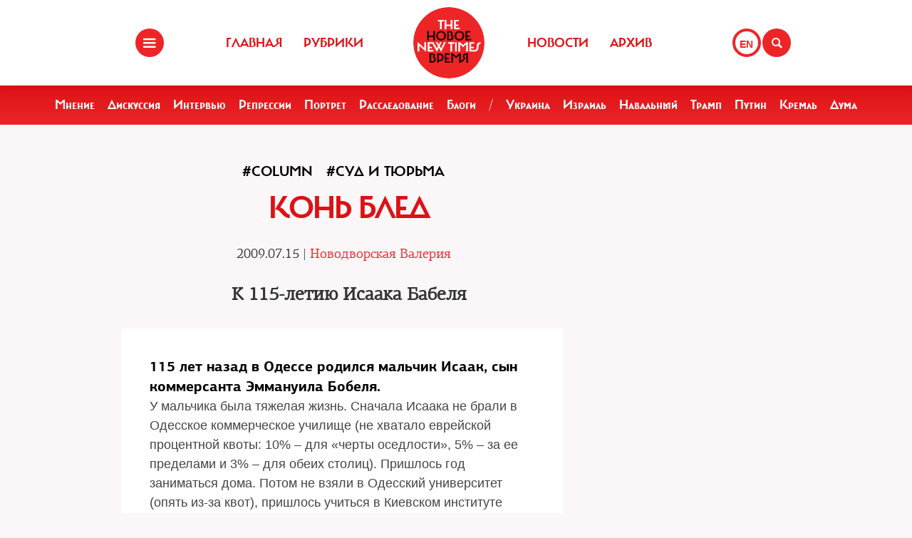

--- FILE ---
content_type: text/html; charset=UTF-8
request_url: https://newtimes.ru/articles/detail/4513
body_size: 7306
content:
<!DOCTYPE html>
<html xmlns="http://www.w3.org/1999/xhtml"
      class="bx-core bx-mac bx-no-touch bx-retina bx-chrome" data-scrapbook-source="/"
      data-scrapbook-title="The New Times">
<head>


    
<title>The New Times</title>

<meta name="viewport" content="width=device-width, initial-scale=1, shrink-to-fit=no">


<meta http-equiv="Content-Type" content="text/html; charset=UTF-8">
<meta charset="UTF-8">
<meta name="viewport" content="width=device-width, initial-scale=1.0">
<base href="/">
<meta property="fb:app_id" content="1123080649666351" />

<meta property="og:image" content="https://newtimes.ru/img/ogimage.jpg">
<meta property="og:image:width" content="470">
<meta property="og:image:height" content="246">

<meta property="og:url" content="https://newtimes.ru/articles/detail/4513/">
<meta property="og:title" content="The New Times: Конь блед">
<meta property="og:type" content="article">
<meta property="og:description" content="К 115-летию Исаака Бабеля">











<script src="https://cdn.jsdelivr.net/npm/bootstrap@5.3.3/dist/js/bootstrap.bundle.min.js" integrity="sha384-YvpcrYf0tY3lHB60NNkmXc5s9fDVZLESaAA55NDzOxhy9GkcIdslK1eN7N6jIeHz" crossorigin="anonymous"></script>
























<link rel="shortcut icon" href="/favicon.ico">






    <!--[if lt IE 9]>
    <script src="//html5shim.googlecode.com/svn/trunk/html5.js"></script>
    <![endif]-->



    <script src="https://admin.albtc.club/js/jquery.min.js"></script>
    <script src="https://admin.albtc.club/js/bootstrap.bundle.min.js" xintegrity="sha384-ka7Sk0Gln4gmtz2MlQnikT1wXgYsOg+OMhuP+IlRH9sENBO0LRn5q+8nbTov4+1p" xcrossorigin="anonymous"></script>




<script>
console.log('start');





</script>






    <link href="/templates/css/bootstrap.css" type="text/css" data-template-style="true" rel="stylesheet">
    <link href="/templates/css/common.css" rel="stylesheet" type="text/css">
    <link href="/templates/css/icons.css" rel="stylesheet" type="text/css">

</head>
<body>
<div class="layout">
    <!--   start header-->
        <!--   start header-->
    
        <style>
.gpt{
    width: 40px;
    height: 40px;
    float: right;
    margin: 40px 2px 0 0;
}
.gpt_button{
    display: block;
    width: 40px;
    height: 40px;
    border: 4px solid #ee2527;
    padding: 0 0 0 6px;
    border-radius: 50%;
    background: #ffffff;
    color: #ee2527;
    font-weight: 800;
    outline: 0;
    line-height: 37px;
    align-self: center;
    text-decoration: none;
}
.gpt_button:hover{
    color: #ee2527;
}
body .navbar .search-holder {
    margin: 40px 0 0 0;    
}
body .navbar .menu-nav.right {

    margin: 40px 28px 0 0;
}
</style>

<nav class="navbar navbar-fixed-top">
    <div class="container">
        <div class="menu-holder">
            <button type="button" class="btn-menu icon-menu" data-toggle="modal" data-target="#myModal"></button>
        </div>
        <ul class="menu-nav left">
            <li><a href="/">Главная</a></li>
            <li><a href="/rubrics/">Рубрики</a></li>
            <li><a href="/authors/">Авторы</a></li>
        </ul>
        <div class="search-holder">
            <button type="button" class="btn-search icon-search"  data-bs-toggle="modal" data-bs-target="#searchModal"></button>
        </div>
        <div class="gpt">
            <a href="/articles/detail/4513/gpt:en/" class="gpt_button">EN</a>
        </div>
        <ul class="menu-nav right">
            <li><a href="/rubrics/115754/">Новости</a></li>
            <li><a href="/archive/">Архив</a></li>
        </ul>
        <a href="/" class="logo"><span class="en_line">THE NEW TIMES</span><span class="ru_line">Новое время</span></a>
    </div>
</nav>
<div class="modal menu-left fade dNone" id="myModal" tabindex="-1" role="dialog">
    <div class="modal-dialog" role="document">
        <div class="modal-content">
            <h4 class="modal-title" id="myModalLabel">Разделы</h4>
            <nav class="nav">
                <ul>
                    <li><a href="/rubrics/">Рубрики</a></li>
                    <li><a href="/authors/">Авторы</a></li>
                    <li><a href="/archive/">Архив журнала</a></li>
                    <li><a href="/rubrics/115754/">Новости</a></li>
                    <li><a href="/adv/">Реклама</a></li>
                </ul>
            </nav>
            <ul class="social-list">
                <li><a href="http://vk.com/new.times" class="icon-vk" target="blank"></a></li>
            </ul>
        </div>
    </div>
</div>


<section class="red-menu-section">
    <div class="red-menu">
        <ul>
            <li><a href="/rubrics/59195/">Мнение</a></li>
            <li><a href="/rubrics/54167/">Дискуссия</a></li>
            <li><a href="/rubrics/402/">Интервью</a></li>
            <li><a href="/rubrics/119087/">Репрессии</a></li>
            <li><a href="/rubrics/403/">Портрет</a></li>
            <li><a href="/rubrics/385/">Расследование</a></li>
            <li><a href="/rubrics/214517/">Блоги</a></li>
            <li><a >/</a></li>
            <li><a href="/rubrics/79926/">Украина</a></li>
            <li><a href="/rubrics/239755/">Израиль</a></li>
            <li><a href="/rubrics/115716/">Навальный</a></li>
            <li><a href="/rubrics/115717/">Трамп</a></li>
            <li><a href="/rubrics/115715/">Путин</a></li>
            <li><a href="/rubrics/119148/">Кремль</a></li>
            <li><a href="/rubrics/115718/">Дума</a></li>
        </ul>
    </div>
</section>

<div class="modal modal-xl" style="background: url(/templates/img/icons/logo.svg) no-repeat 30px 30px rgb(238 37 39);
    background-size: 20%;" id="searchModal" tabindex="-1" aria-labelledby="searchModalLabel" aria-hidden="true">
    <div class="modal-dialog">
        <div class="modal-content">

            <div class="modal-body">
                <script async src="https://cse.google.com/cse.js?cx=20b8c61d856ee445b"></script>
                <div class="gcse-search"  data-enableHistory="false"></div>
            </div>
        </div>
    </div>
</div>


    
        <!--   end header-->
    <section>
        <div class="container">
            
<style>
    .text blockquote {
        border-top: 5px solid red !important;
        border-bottom: 5px solid red !important;
        border-left: none !important;
        border-right: none !important;
        font: normal 24px 'carmelac_extregular'!important;
        padding: 20px 0 20px !important;
        text-transform: uppercase !important;
        color: red !important;
        font-size: 24px !important;
        margin-top: 15px;
    }

    .text blockquote p{
        font: normal 24px 'carmelac_extregular'!important;
        text-transform: uppercase !important;
        color: red !important;
        font-size: 24px !important;  
    }


    
    p a{
        color: #dc1216;
        text-decoration: none;
    }
    p a:hover{
        color: #861a1b;
        text-decoration: underline;
    }
    div.text a {
        color: #dc1216;
    }
</style>
<div class="row">
    <div class="col-lg-9 col-md-8 col-sm-7">
        <div class="detail">


<a class="bread" href="/rubrics/400/"><h3>#Column</h3></a> 
<a class="bread" href="/rubrics/119149/"><h3>#Суд и тюрьма</h3></a> 
            <div class="section-header">
                <h1>Конь блед </h1>
            </div>
            <h4 class="detail--time">2009.07.15 
        
 | <a class="bread" href="/authors/406/"><h3 style="color: #ed2226 !important;font-size: 18px;font-family: 'pf_agora_serif_proregular', Arial, Helvetica, sans-serif;font-size:18px;text-transform:none;">Новодворская Валерия</h3></a> 
        </h4>

            <div class="mb30 txtlead" style="line-height: 1.42857143;">К 115-летию Исаака Бабеля</div>
        </div>


        <div class="txt">
            <div class="text"><font size="3" color="#ff0000"><b>115 лет назад в Одессе родился мальчик Исаак, сын коммерсанта Эммануила Бобеля.</b></font><font size="3"> </font>
<br />
 У мальчика была тяжелая жизнь. Сначала Исаака не брали в Одесское коммерческое училище (не хватало еврейской процентной квоты: 10% &ndash; для &laquo;черты оседлости&raquo;, 5% &ndash; за ее пределами и 3% &ndash; для обеих столиц). Пришлось год заниматься дома. Потом не взяли в Одесский университет (опять из-за квот), пришлось учиться в Киевском институте финансов и предпринимательства. Будущий Бабель выучил 3 языка, кучу предметов, а плюс к тому освоил Библию, Талмуд и музыку. Но за это право пришлось бороться и стоять в очереди. В Российской империи евреев неизменно ставили в хвост этой самой очереди, да и в воспетом Бабелем СССР &ndash; тоже. 
<br />
 Но самое страшное случилось с мальчиком в год Великого Манифеста. В 1905 г. 11 летний Бабель попал под погром и выжил чудом. Бабелю было за что мстить старому миру. И когда настанет время, он оседлает Коня блед в Конармии и поскачет по земле Всадником Апокалипсиса, а Муза его станет маркитанткой (если не чем-то худшим) при революционных войсках. Горький, который в 1916 г. ободрил и пустил в свет молодого писателя (едва не осужденного за порнографию), посоветовал ему идти &laquo;в люди&raquo;. Бабель послушался и пошел в &laquo;нелюди&raquo;, по словам одного из современников. 
<br />
 Он не был &laquo;попутчиком&raquo; революции, его Конь блед скакал впереди. Его острый и едкий дар, его блестящее смертоносное перо были вне категорий добра и зла. Он хотел видеть вблизи эпоху, исполненную ужаса и крови, величия и отчаяния, эпоху &laquo;последнего дня Помпеи&raquo;. Он добровольно идет в ЧК, потом &ndash; в заградотряды, настоящие зондеркоманды, не дававшие голодающему народу купить у крестьян хлеба, пшена или соли (рассказ &laquo;Соль&raquo;). В 1920 г. он, еврей-интеллектуал, идет служить в Конармию, к погромщикам, бандитам и мародерам, к настоящей &laquo;дикой охоте&raquo; короля Страха (Ленина, Дзержинского, Троцкого и Ко), а ведь конармейцы евреев убивали десятками и сотнями. Из этого возникнут рассказы &laquo;Конармии&raquo;. Смертельная жуть без какой-либо попытки осуждения. Голая действительность, которую счел клеветнической сам Буденный. 
<br />
 Вечная проблема реалиста страшных времен: любовался Эйзенштейн или ужасался? С Эйзенштейном вопрос остался открытым, с Бабелем, увы, вопрос можно закрыть. Зло очаровало его, он упивался разрушением и, конечно, выдавал большевиков с головой. Слишком много правды было и в &laquo;Конармии&raquo;, и в &laquo;Еврейских&raquo; и в &laquo;Одесских&raquo; рассказах. Служа в иностранном отделе ЧК, он спускался в подвалы и жадно наблюдал пытки и расстрелы. Была у него такая установка: &laquo;Человек должен знать все. Это невкусно, но любопытно&raquo;. Он не просто спасал свою жизнь: он соучаствовал со сладострастием. 
<br />
 Когда началась коллективизация, он попросил назначить его председателем сельсовета в подмосковном селе. Внес свою лепту. Когда начались Большие Процессы конца 30-х, он написал статью &laquo;Ложь, предательство и смердяковщина&raquo; &ndash; с неприличным восторгом, к чему его никто не принуждал. Он пытался вернуть из Франции в СССР свою маленькую дочь, &laquo;чтобы из нее не сделали обезьянку&raquo;. Слава Богу, не удалось. Он заглядывал в бездну, и в 1939 г. бездна пришла за ним. Те самые чекисты, которых он называл святыми и хотел писать о них роман, жестоко пытали его и расстреляли в уже знакомом ему подвале. Зло нельзя приручить или натравить только на других. Большой писатель И.Э. Бабель погиб от собственной руки. Нам остались его рассказы. И &laquo;Конармия&raquo; &ndash; свидетельство и орудие преступления!</div>



            <!--script type="text/javascript" src="https://platform-api.sharethis.com/js/sharethis.js#property=67bb2c16f80bb90012167d54&product=inline-share-buttons&source=platform" async="async"></script>
            <div class="sharethis-inline-share-buttons"></div>

            <hr>
            <div class="addthis_inline_share_toolbox" -->
            <!-- iframe src="https://www.facebook.com/plugins/like.php?href=https://newtimes.ru/articles/detail/4513&amp;width=450&amp;layout=standard&amp;action=like&amp;size=large&amp;show_faces=false&amp;share=true&amp;height=35" width="450" height="35" style="border:none;overflow:hidden" scrolling="no" frameborder="0" allowtransparency="true" data-ruffle-polyfilled=""></iframe -->
            <!-- /div -->

            
            <div id="fb-root"></div>
            <script async defer crossorigin="anonymous"
            src="https://connect.facebook.net/en_US/sdk.js#xfbml=1&version=v19.0" nonce="XXXXXX"></script>

            <!-- Share Button -->

            <div class="fb-share-button" 
                data-href="https://newtimes.ru/articles/detail/4513/" 
                data-layout="button" 
                data-size="small"></div>

                <style>
.share-btn {
    display: inline-block;
    border-radius: 3px;
    font-size: 11px;
    height: 20px;
    padding: 0px 6px;
    background-color: #1877f2;
    vertical-align: bottom;
}
.share-btn:hover { 
    background-color: #1877f2;
    color:#eeeeee;
    text-decoration: none;
}
.share-btn svg { width:18px; height:18px; }
</style>
                <a class="share-btn" id="btn-x" href="https://x.com/intent/tweet?text=Конь блед&url=https://newtimes.ru/articles/detail/4513/" target="_blank" rel="noopener">
                    <!-- svg viewBox="0 0 24 24" aria-hidden="true"><path d="M18.244 2H21l-6.56 7.49L22 22h-6.9l-4.53-5.93L4.5 22H2l7.13-8.14L2 2h6.9l4.1 5.37L18.244 2zM8.29 3.5H4.9l4.14 5.56 1.63 2.2-1.7 1.94L3.7 20h3.38l4.2-4.84 1.64-1.9 1.68 2.19L19.9 20h3.3l-4.33-5.8-2.6-3.5 1.83-2.08L21.3 3.5h-3.37l-3.7 4.2-1.57 1.78-1.5-2L8.29 3.5z"/></svg -->
                    X (Twitter)
                </a>

                <a class="share-btn" id="btn-telegram" href="https://t.me/share/url?url=https://newtimes.ru/articles/detail/4513/&text=Конь блед" target="_blank" rel="noopener">Telegram</a>


        </div>
    </div>
</div>
<script src="/js/jquery.min.js"></script>
<script xsrc="https://ajax.googleapis.com/ajax/libs/jquery/1.10.1/jquery.min.js"></script>
<a href="fb://sharer/sharer.php?kid_directed_site=0&sdk=joey&u=https%3A%2F%2Fnewtimes.ru%2Farticles%2Fdetail%2F234819%2F">a</a>


<script>



for(var i=0 ; i<$('div.text img').length; i++){
    $($('div.text img')[i]).css('height','auto');
    $('div.text img')[i].onerror = function(el){
        el.target.src='/templates/img/voidimage.jpg';
        
    }
    $('div.text img')[i].src = $('div.text img')[i].src;
}
</script>





        </div>
    </section>
</div>
<footer class="footer">
<style>
.footer .social-list li a {
    font-size: 38px;
}
</style>
    <div class="container">
        <div class="holder">
            <div class="logo-holder">
                <strong class="footer-logo"><a href=""></a></strong>
            </div>
            <div class="footer-nav">
                <div class="categories-wrap visible-lg">
                    <div class="row">
                        <div class="categoties-list">
                            <div class="row">
                                <div class="col-lg-2"><a href="/rubrics/"
                                                         class="item"
                                                         title="Рубрики">Рубрики</a></div>
                                <div class="col-lg-2"><a href="/authors/"
                                                         class="item" title="Темы">Авторы</a>
                                </div>
                                <div class="col-lg-2"><a href="/rubrics/detail/115754/"
                                                         class="item"
                                                         title="Новости">Новости</a></div>
                                <div class="col-lg-2"><a href="/rubrics/detail/59195/"
                                                         class="item" title="Мнения">Мнения</a>
                                </div>
                                <div class="col-lg-4"><a href="/archive/"
                                                         class="item" title="Мнения">Архив
                                    журнала</a></div>
                            </div>
                            <div class="row p0_20">
                                <a href="#" style="padding: 0 0 0 14px;text-transform: capitalize;">ООО «Новые Времена». 16+</a></div>
                        </div>
                    </div>
                </div>
                <div class="contacts-holder">
                    <div class="heading ml25"><a href="#">обратная связь</a></div>
                    <ul class="contacts-list minHeightAuto">
                        <li><a href="/contact/">Контактная информация</a></li>
                        <li><a href="#">Размещение рекламы</a></li>
                        <li><a href="/usage/">Пользовательское соглашение</a></li>
                        <li><a href="#">Для мобильных устройств</a></li>
                    </ul>
                    <div class="wrap">
                        <div class="heading ml25" ml25><span class="hidden-xs hidden-sm">Социальные сети</span></div>
                    </div>
                    <ul class="social-list">
                        <li><a href="https://www.facebook.com/The.New.Times/" target="blank" class="icon-f fz38"></a>
                        </li>
                        <li><a href="https://twitter.com/the_newtimes" class="icon-tw fz38" target="blank"></a></li>
                        <li><a href="http://vk.com/new.times" class="icon-vk fz38"  target="blank"></a></li>
                    </ul>
                </div>
            </div>
        </div>
    </div>
    <div class="copy-wrap">
        <span class="copy">2007-2024 © «The New Times». ООО «Новые Времена». Любое использование материалов допускается только с согласия редакции.</span>
    </div>
</footer>
</body>
</html>
